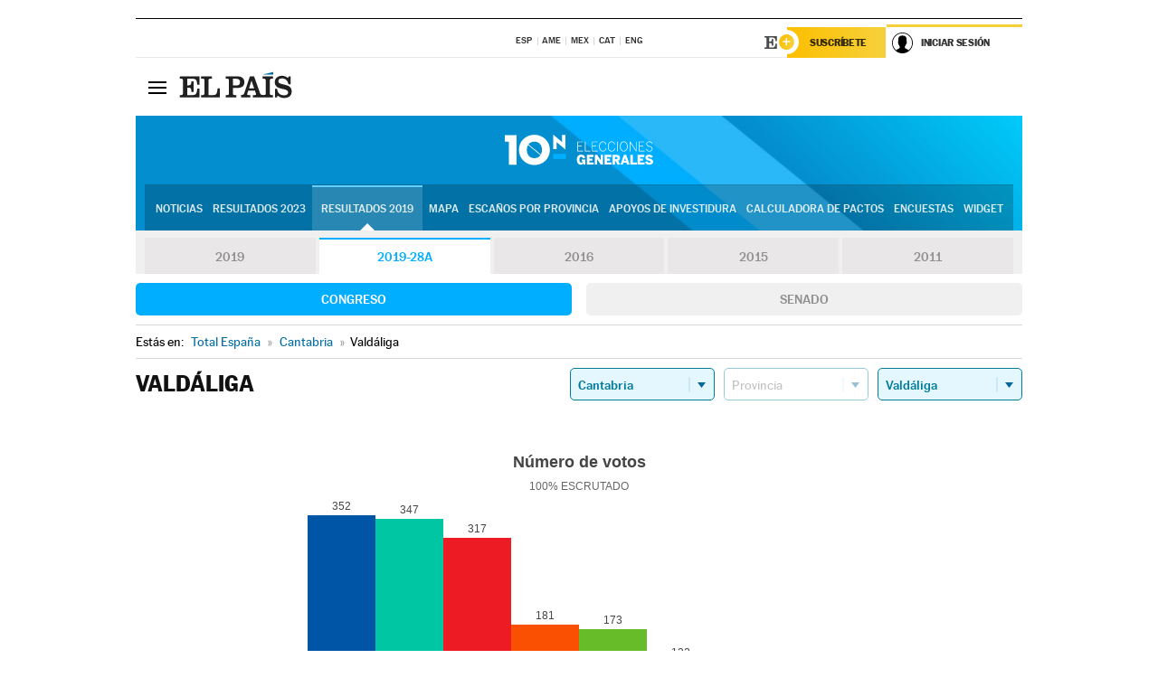

--- FILE ---
content_type: text/html; charset=UTF-8
request_url: https://resultados.elpais.com/elecciones/2019-28A/generales/congreso/06/39/91.html
body_size: 19182
content:
<!DOCTYPE html>
<html xmlns="http://www.w3.org/1999/xhtml" lang="es">
<head>
<title>Resultados Electorales en Valdáliga: Elecciones Generales 2019-28A | EL PAÍS</title>
<meta name="description" content="Conoce los resultados de las Elecciones Generales 10N 2019-28A en Valdáliga: número de votos, diputados y senadores al Congreso y Senado por comunidades, provincias y municipios con EL PAÍS." />
<meta name="keywords" content="elecciones, elecciones generales, elecciones 10N, 10-N, Elecciones Generales 2019-28A,  Valdáliga, Gobierno, oposición, Pedro Sánchez, Pablo Casado, Pablo Iglesias, Albert Rivera, Santiago Abascal, Íñigo Errejón, partidos políticos, PSOE, PP, Ciudadanos, Podemos, IU, Más País, VOX, IRC, PNV, JxC, Congreso, Senado, diputados, senadores, ministros, ministerios, Constitución Española, escaños, candidatos, política, políticos, cabezas de lista, votos, votantes, sondeos, comicios, partidos políticos, coaliciones, grupos políticos, escrutinio, recuento, campaña, noticias" />
<meta property="og:title" content="Resultados Electorales en Valdáliga: Elecciones Generales 2019-28A" />
<meta property="og:description" content="Conoce los resultados de las Elecciones Generales 2019-28A en Valdáliga: número de votos, diputados y senadores al Congreso y Senado por comunidades, provincias y municipios con EL PAÍS." />
<meta property="og:image" content="https://elpais.com/especiales/2019/elecciones-generales-10n/img/promo-og.png" />
<meta property="og:image:width" content="310" />
<meta property="og:image:height" content="560" />
<meta property="og:type" content="article" />
<meta property="article:section" content="Política" />
<meta property="article:tag" content="Elecciones" />
<meta property="article:tag" content="Elecciones Generales" />
<meta property="article:tag" content="Elecciones Generales 2019-28A" />
<meta property="article:tag" content="Resultados Elecciones Generales 2019-28A:Valdáliga" />
<meta property="article:tag" content="PP" />
<meta property="article:tag" content="PSOE" />
<meta property="article:tag" content="Ciudadanos" />
<meta property="article:tag" content="Podemos" />
<meta property="article:tag" content="Más País" />
<meta property="article:tag" content="Congreso de los Diputados" />
<meta property="article:tag" content="Senado" />
<meta property="article:tag" content="Gobierno" />
<meta http-equiv="Content-Type" content="text/html; charset=utf-8" />
<meta name="viewport" content="width=device-width, initial-scale=1.0, maximum-scale=1.0" />
<meta name="lang" content="es" />
<meta name="author" content="Ediciones EL PAÍS" />
<meta name="publisher" content="Ediciones EL PAÍS" />
<link rel="icon" href="//rsl00.epimg.net/favicon.png" type="image/png" />
<link rel="shortcut icon" href="//rsl00.epimg.net/favicon.png" type="image/png" />
<meta property="fb:app_id" content="94039431626" />
<meta property="article:publisher" content="https://www.facebook.com/elpais" />
<meta property="twitter:site" content="@el_pais" />
<meta property="twitter:card" content="summary_large_image" />
<link rel="canonical" href="https://resultados.elpais.com/elecciones/2019-28A/generales/congreso/06/39/91.html"/>
<link rel="alternate" hreflang="ca" href="https://cat.elpais.com/resultats/eleccions/2019-28A/generals/congreso/06/39/91.html"/>
<meta property="og:site_name" content="EL PAÍS" />
<meta property="og:url" 	content="https://resultados.elpais.com/elecciones/2019-28A/generales/congreso/06/39/91.html" />
<link href="//rsl00.epimg.net/estilos/v2.x/v2.1/normalizado.css"  rel="stylesheet" />
<link href="//rsl00.epimg.net/estilos/v2.x/v2.2/comunes.css"  rel="stylesheet" />
<link href="//rsl00.epimg.net/estilos/v2.x/v2.1/cabecera.css"  rel="stylesheet" />
<link href="//rsl00.epimg.net/estilos/resultados/2019/elecciones/10n/estilos.css" rel="stylesheet" />
<link href="//rsl00.epimg.net/estilos/resultados/2019/elecciones/10n/graficos4.css?2" rel="stylesheet" />
<script type="text/javascript" src="//ep01.epimg.net/js/v4.x/v4.0/portada.min.js"></script>
<script src="//rsl00.epimg.net/js/elecciones/graficos/v4.x/v4.12/buscador_municipios.js" type="text/javascript"></script>
<!--[if lt IE 9]><script language="Javascript" type="text/javascript" src="//rsl00.epimg.net/js/elecciones/excanvas/v3.x/v3.0/excanvas.js"></script><![endif]-->
<script language="Javascript" type="text/javascript" src="//rsl00.epimg.net/js/elecciones/graficos/v4.x/v4.4/graficos.js"></script>
<script language="Javascript" type="text/javascript" src="//rsl00.epimg.net/js/elecciones/2019/10n/funciones.js"></script>
<!--  <meta http-equiv="refresh" content="300" /> -->
</head>
<body id="resultados" class="salida_carcasa"><div id="pxlhddncntrl" style="display:none"><script src="//ep00.epimg.net/js/prisa/user.min.js?i=1"></script><script src="//ep00.epimg.net/js/v4.x/v4.0/user.min.js?v=1"></script><script src="//ep00.epimg.net/js/comun/avisopcdidomi2.js"></script><script id="spcloader" src="https://sdk.privacy-center.org/loader.js" async></script><script src="//ep00.epimg.net/js/gdt/0681c221600c/a81a11db86dc/launch-f2b3c876fe9c.min.js"></script><script src="//ep00.epimg.net/js/comun/comun.min.js"></script><script src="https://arcsubscriptions.elpais.com/shareSession.js"></script></div>
<div id="contenedor" class="contenedor">
<main id="principal" class="principal" style="padding-top:0px">
<script type="text/javascript" src="//ak-ads-ns.prisasd.com/slot/elpais/slot.js"></script>
<div id="AdsCode" style="display:none">
<script type="text/javascript">
		var gtpdivid= 'elpais_gpt';
		var listadoKW = [];
		if (typeof(DFP_tags) != "undefined")
			listadoKW = DFP_tags;
		var address = document.location.href;
		var regExpTag = /elpais.com\/especiales\/(\d+)\/([^\/]*)\//i;
		var nombre_especial = "";

		var anio = "";
		var portal = "elpais";
		var result_re = regExpTag.exec(address);
		if (result_re )
		{
			anio = result_re[1];
			nombre_especial = "/" + result_re[2].replace(/-/g, "_");
			listadoKW.push(anio);
		}


		var ls_publi_tipo_acceso  	=  (dispositivoMovil && dispositivoMovil == true) ? 'mob' : 'web';
		var gtpadunit= 'elpais_'+ ls_publi_tipo_acceso + '/especiales' + nombre_especial;

		if (typeof(PBS) != "undefined")
		{

			var pbs_dimensiones = EPETBrowserDims();
			if (pbs_dimensiones.ancho >= 980){
				var huecosPBS = {
					"inter":false,
					"skin":false,
					"ldb1":[[728, 90],[980, 90]],
					"ldb3":[[728, 90],[980, 90]],
				};
			} else if (pbs_dimensiones.ancho >= 728){
				var huecosPBS = {
					"inter":false,
					"skin":false,
					"ldb1":[728, 90],
					"ldb3":[728, 90],
				};
			}else{
				var huecosPBS = {
					"skin":false,
					"skin":false,
					"mldb1":[[320, 50],[320, 100]],
					"mldb3":[320, 50],
				};
			}

			PBS.setAds({
				asy:false,
				adunit:gtpadunit,
				divid:gtpdivid,
				key:{ paiskey:listadoKW },
                rsp:'.principal',
				ads:huecosPBS
			});
		}
		else
			var PBS = {display:function(){}};
	</script>
</div>
<div class="envoltorio_publi estirar">
<div id='elpais_gpt-SKIN'>
<script type='text/javascript'>
			PBS.display('SKIN');
		</script>
</div>
</div>
<div class="envoltorio_publi estirar">
<div id='elpais_gpt-LDB1' class='publi_luto_vertical'>
<script type='text/javascript'>

			if ( pbs_dimensiones.ancho  >= 728)
				document.write("<div id='elpais_gpt-LDB1' class='publi_luto_vertical'><script type='text/javascript'>PBS.display('LDB1');<\/script></div>");
			else
				document.write("<div id='elpais_gpt-MLDB1' class='publi_luto_vertical'><script type='text/javascript'>PBS.display('MLDB1');<\/script></div>");
		</script>
</div>
</div>
<script type='text/javascript'>


</script>
<header class="cabecera" id="cabecera">
<div class="cabecera__interior" id="cabecera__interior">
<div class="cabecera-superior">
<div class="cabecera-superior__interior">
<div class="contenedor_centro">
<div class="ediciones">
<div class="ediciones__interior">
<span class="ediciones-titulo">Selecciona Edición</span>
<nav class="ediciones-navegacion">
<ul class="ediciones-navegacion-listado">
<li class=""><a href="/s/setEspana.html"><abbr title="Edición España">ESP</abbr></a></li>
<li class=""><a href="/s/setAmerica.html"><abbr title="Edición América">AME</abbr></a></li>
<li class=""><a href="/s/setMexico.html"><abbr title="Edición México">MEX</abbr></a></li>
<li class=""><a href="/s/setCat.html"><abbr title="Edición Cataluña">CAT</abbr></a></li>
<li class=""><a href="/s/setEnglish.html"><abbr title="Edición In English">ENG</abbr></a></li>
</ul>
</nav> 
</div> 
</div> 
</div> 
<div class="contenedor_derecha">
<div class="navegacion-sucripcion">
<ul itemtype="https://www.schema.org/SiteNavigationElement" itemscope="" class="sucripcion-listado">
<li class="newsletter" itemprop="name"><a href="https://usuarios.elpais.com/newsletters/?id_externo_promo=rpv_newsletters_bar_ep" itemprop="url">Newsletter</a></li>
<li class="suscribete" itemprop="name"><a href="//suscripciones.elpais.com?id_externo_promo=suscrip_cabecera_ep.com" itemprop="url">Suscríbete</a></li>
</ul>
</div>
<div class="usuario" id="usuario">
<style>
.principal--fijo .cabecera {
background-color: white !important;
}
.contenedor_derecha .cadena-ser,
.contenedor_derecha .buscador,
.contenedor_derecha .navegacion-sucripcion {
display: none !important;
}
.principal--fijo .elpais-logo a span {
background: url(https://ep01.epimg.net/iconos/v1.x/v1.4/logos/cabecera_interior.svg) no-repeat 0 0.438rem;
background-size: auto 1.875rem;
}
.principal--fijo .boton_elpais-menu span {
background: black;
}
.principal--fijo .contenedor_derecha {
width: auto;
padding-right: 10px;
}
.eppheader {
font-family: 'MarcinAntB', sans-serif;
font-weight: 100;
background-color: #f5d03a;
position: relative;
}
.eppheader:before {
content: '';
display: block;
width: 100%;
height: 40px;
transform: skew(0, -0.3deg);
top: 70%;
position: absolute;
background: #f5d03a;
z-index: -99;
}
.eppheader-primary {
position: relative;
background-color: #fff;
max-width: 1200px;
margin: 0 auto;
display: flex;
justify-content: space-between;
align-items: center;
box-sizing: border-box;
}
.eppheader-logo {
background: url("https://ep01.epimg.net/iconos/v2.x/v2.1/suscripcion/elpais+.svg") no-repeat center center;
background-size: 100%;
width: 178px;
height: 41px;
}
.eppheader-logo a {
width: 100%;
height: 100%;
}
.eppheader-login-content {
width: 253px;
height: 37px;
z-index: 12;
display: flex;
position: relative;
}
.eppheader-login-content:before {
content: '';
width: 38px;
height: 27px;
display: inline;
position: absolute;
top: 6px;
left: -25px;
background: url("https://ep01.epimg.net/iconos/v2.x/v2.1/suscripcion/logoE+.svg") no-repeat center center;
z-index: 11;
}
.eppheader-login-content.open {
background: #fff;
}
.eppheader-login-content.open .arrow {
transform: rotate(180deg);
}
.eppheader-login-content.open + .eppheader-menu-open {
display: block;
}
.eppheader-login-content.logged .eppheader-user {
background-image: none;
padding-left: 10px;
white-space: nowrap;
overflow: hidden;
text-overflow: ellipsis;
width: 90%;
}
.eppheader-login-content.logged .arrow {
display: block;
}
.eppheader-login-content.logged.subscribed {
background: linear-gradient(270deg, #f6d03b 0%, #fcbf00 100%);
}
.eppheader-login-content.subscribed .eppheader-subscription {
display: none;
}
.eppheader-login-content.subscribed .eppheader-user {
background: linear-gradient(270deg, #f6d03b 0%, #fcbf00 100%);
padding-left: 20px;
border-top: 0;
width: 150px;
}
.eppheader-subscription {
color: rgba(0,0,0,0.8);
font-family: 'MarcinAntB', sans-serif;
font-weight: 500;
font-size: 11px;
letter-spacing: -.29px;
line-height: 14px;
text-transform: uppercase;
position: relative;
padding: 0 15px 0 25px;
width: 109px;
height: 37px;
box-sizing: border-box;
background: linear-gradient(270deg, #f6d03b 0%, #fcbf00 100%);
display: flex;
align-items: center;
margin-right: 1px;
}
.eppheader-user {
width: 150px;
box-sizing: border-box;
font-family: 'MarcinAntB', sans-serif;
font-weight: 400;
font-size: 10px;
color: rgba(0,0,0,0.8);
letter-spacing: -.29px;
border-top: 3px solid #f6d03b;
padding-right: 10px;
white-space: nowrap;
cursor: pointer;
z-index: 10;
display: flex;
justify-content: space-between;
align-items: center;
background: url("https://ep01.epimg.net/iconos/v2.x/v2.1/suscripcion/user.svg") no-repeat 10px center #F8F8F8;
text-transform: uppercase;
padding-left: 43px;
}
.eppheader-user-name--mobile {
font-size: 11px;
font-weight: 500;
}
.subscribed .eppheader-user-name--mobile {
font-size: 13px;
}
.eppheader-user .arrow {
display: none;
width: 11px;
height: 11px;
background: url('https://ep01.epimg.net/iconos/v2.x/v2.1/suscripcion/arrow-login.svg') transparent no-repeat center / 98%;
transition: transform .6s;
}
.eppheader-user-name {
overflow: hidden;
text-overflow: ellipsis;
white-space: nowrap;
width: 140px;
}
.eppheader-user-name--mobile {
display: none;
}
.eppheader-menu-open {
display: none;
position: absolute;
right: 0;
top: 100%;
background: #fff;
width: 330px;
box-shadow: 0 0 14px 0 rgba(0, 0, 0, 0.09);
z-index: 11;
}
.eppheader-menu-open-header {
text-align: center;
padding: 5px 20px 20px;
border-bottom: 2px solid #f8f8f8;
margin: 20px 0 16px;
}
.eppheader-menu-open-header h3 {
font-family: 'MarcinAntB', sans-serif;
font-weight: 500;
font-size: 15px;
text-transform: none;
}
.eppheader-menu-open-nav {
padding: 0 16px;
}
.eppheader-menu-open-nav a:hover {
text-decoration: underline;
}
.eppheader-menu-open ul {
background: #f8f8f8;
border-radius: 4px;
overflow: hidden;
padding: 24px 16px 16px;
}
.eppheader-menu-open li {
padding-bottom: 16px;
font-size: 16px;
line-height: 100%;
font-weight: 100;
text-transform: none;
text-align: left;
}
.eppheader-menu-open li a {
color: rgba(0, 0, 0, 0.8);
}
.eppheader-menu-open .disconnect {
display: block;
color: #EFB500;
font-family: 'MarcinAntB', sans-serif;
font-weight: 500;
font-size: 14px;
line-height: 14px;
text-align: center;
text-transform: none;
margin: 17px auto 18px;
text-decoration: underline;
}
.eppheader-menu-open .disconnect:hover {
text-decoration: underline;
}
.eppheader-btn-subscription {
display: inline-block;
background: #FCBF00;
border-radius: 40px;
padding: 16px 26px;
margin: 7px 10px 12px;
color: #fff;
font-family: 'MarcinAntB', sans-serif;
font-weight: 900;
font-size: 14px;
letter-spacing: .05px;
line-height: 17px;
text-align: center;
text-transform: uppercase;
}
.eppheader-nav {
max-width: 1200px;
margin: 0 auto;
display: flex;
justify-content: center;
align-items: center;
}
.eppheader-nav ul {
display: flex;
}
.eppheader-nav li {
color: #000;
font-family: 'MarcinAntB', sans-serif;
font-weight: 300;
font-size: 12px;
letter-spacing: .42px;
line-height: 15px;
text-align: center;
text-transform: uppercase;
display: inline-flex;
align-items: center;
}
.eppheader-nav li:before {
content: '·';
margin: 0 20px;
}
.eppheader-nav li:first-child:before {
content: none;
}
.eppheader-nav a {
box-sizing: border-box;
padding: 20px 0;
border-bottom: 5px solid transparent;
letter-spacing: .6px;
min-width: 100px;
}
.eppheader-nav a.active, .eppheader-nav a:hover {
font-weight: 700;
border-bottom: 5px solid #fff;
letter-spacing: 0;
}
.boton_suscribete-movil {
display: none;
}
@media only screen and (max-width: 767px) {
#salida_portadilla #cabecera .contenedor_derecha {
padding-right: 5px;
}
.eppheader {
margin-bottom: 30px;
}
.eppheader:before {
transform: skew(0, -1.5deg);
top: 63%;
}
.eppheader-logo {
width: 125px;
}
.eppheader-primary {
margin: 0;
padding: 0 0 0 10px;
height: 47px;
}
.eppheader-login-content {
display: block;
width: 54px;
height: auto;
padding: 3px 10px 5px;
border-top: 2px solid transparent;
padding-right: 5px;
width: 49px;
}
.eppheader-login-content:before {
content: none;
}
.eppheader-subscription, .eppheader-user-name {
display: none;
}
.eppheader-user-name--mobile {
display: block;
}
.eppheader-login-content.logged .eppheader-user, .eppheader-user {
width: 33px;
height: 33px;
padding: 0;
background: url("https://ep01.epimg.net/iconos/v2.x/v2.1/suscripcion/user-2.svg") transparent no-repeat center center;
background-position: center top;
background-size: 100%;
box-shadow: inset 0 0 0 1.5px white;
border: 1px solid #f5d03a;
border-radius: 50%;
}
.eppheader-login-content.logged .eppheader-user {
background: #E8E8E8;
/*box-shadow: -1px -1px 6px 0 rgba(0, 0, 0, 0.09);*/
}
.eppheader-login-content.logged .eppheader-user-name {
text-align: center;
}
.eppheader-login-content.logged .arrow {
display: block;
position: absolute;
left: -3px;
opacity: .6;
width: 9px;
height: 6px;
background-size: 100%;
}
.eppheader-login-content.logged.subscribed {
background: #fff;
}
.eppheader-login-content.logged.subscribed .eppheader-user {
background: linear-gradient(270deg, #f6d03b 0%, #fcbf00 100%);
border: 0;
box-shadow: none;
}
.eppheader-login-content.open {
z-index: 12;
box-shadow: 0 -7px 7px 0 rgba(0, 0, 0, 0.09);
border-top: 2px solid #f5d03a;
width: 62px;
padding-left: 23px;
}
.eppheader-login-content.open .eppheader-user .arrow {
/*display: none;*/
transform: rotate(180deg);
left: 10px;
}
.eppheader-menu-open {
right: 20px;
top: calc(100% - 20px);
}
.eppheader-login-content.open + .eppheader-menu-open {
box-shadow: -1px -1px 6px 0 rgba(0, 0, 0, 0.09);
width: calc(100vw - 1.875rem);
right: 0;
top: 94%;
top: 45px;
width: calc(100vw - 10px);
max-width: 330px;
}
.eppheader-nav ul {
width: 100vw;
overflow-x: scroll;
height: 45px;
}
.eppheader-nav li {
height: 50px;
}
.eppheader-nav li:before {
margin: 0 5px;
}
.eppheader-nav li:last-child {
padding-right: 15px;
}
.eppheader-nav a {
font-size: 12px;
padding: 10px 0;
white-space: nowrap;
border: 0;
}
.boton_suscribete-movil {
display: block;
border-top: 2px solid #E2BE35;
background: #f6d03b;
background: -moz-linear-gradient(left,  #f6d03b 0%, #f6d03b 100%);
background: -webkit-linear-gradient(left,  #f6d03b 0%,#f6d03b 100%);
background: linear-gradient(to right,  #f6d03b 0%,#f6d03b 100%);
filter: progid:DXImageTransform.Microsoft.gradient( startColorstr='#f6d03b', endColorstr='#f6d03b',GradientType=1 );
font-family: 'MarcinAntB', sans-serif;
font-weight: 500;
color: #312806;
font-size: 11px;
line-height: 14px;
padding: 8px 10px;
text-align: center;
width: 100%;
text-indent: 0;
text-transform: uppercase;
height: auto;
margin-bottom: 5px;
}
}
@media (max-width: 37.438em){
body.salida_articulo .boton_suscribete-movil {
width: auto;
margin: 0 -0.625rem;
}
}
@media (max-width: 47.938em){
.eppheader-login-content.open + .eppheader-menu-open {
width: calc(100vw - 10px);
}
}
@media (max-width: 47.938em){ /* 767PX */
.visible .elpais-menu__interior {
width: 90%;
}
.elpais .ediciones {
padding: 3.788rem 2% 1rem;
}
.altocontraste {
right: auto;
left: 0.125rem;
top: 58px;
}
.tamanoletra {
top: 58px;
}
}
/* cabecera fija  */
.principal--fijo .cabecera {
box-shadow: rgba(0, 0, 0, 0.1) 0 2px 4px;
}
@media (min-width: 48em){
.principal--fijo .cabecera-seccion {
background: white;
}
.principal--fijo .cabecera .eppheader-btn {
margin-top: 6px;
}
}
@media (min-width: 62.5em){
.principal--fijo .elpais-menu__interior {
max-width: 62.5rem;
width: 100vw;
}
body.salida_articulo_especial .principal--fijo .cabecera {
background-color: white;
}
}
/* EPMAS */
.the-header {
text-align: right;
}
.the-header .eppheader-btn {
display: inline-block;
text-align: left;
margin-right: 10px;
}
a.eppheader-btn-subscription:hover {
color: white;
opacity: 0.8;
}
@media (min-width: 768px) and (max-width: 1000px){
.eppheader-login-content:not(.subscribed):before {
content: none;
display: none;
}
.eppheader-subscription {
border-top: 3px solid white;
width: 83px;
padding-left: 8px;
padding-right: 8px;
}
.eppheader-login-content .eppheader-user {
text-align: left;
}
.eppheader-login-content:not(.logged) .eppheader-user {
width: 123px;
padding-left: 40px;
padding-right: 0;
}
.eppheader-login-content.logged .eppheader-user {
width: 109px;
padding-left: 10px;
}
.eppheader-login-content {
width: 207px;
}
.eppheader-login-content.logged {
width: 193px;
}
.eppheader-user {
letter-spacing: normal;
}
.eppheader-user .arrow {
width: 16px;
}
.open .eppheader-user {
background-color: white;
}
.eppheader-login-content.subscribed {
width: 125px;
}
.eppheader-login-content.subscribed .eppheader-user {
width: 125px;
padding-left: 20px;
font-weight: 700;
}
}
@media (min-width: 1001px){
.eppheader-subscription {
border-top: 3px solid white;
}
.eppheader-login-content .eppheader-user {
text-align: left;
}
.eppheader-login-content:not(.logged) .eppheader-user .eppheader-user-name {
font-size: 11px;
}
.principal--fijo .eppheader-login-content:not(.logged) .eppheader-user .eppheader-user-name {
text-transform: uppercase;
}
.eppheader-login-content:not(.logged) .eppheader-user {
width: 150px;
}
.eppheader-login-content.logged .eppheader-user {
width: 150px;
padding-left: 22px;
}
.open .eppheader-user {
background-color: white;
}
.principal--fijo .eppheader-user {
background-color: white;
text-transform: none;
font-size: 11px;
font-weight: 700;
}
.eppheader-login-content.logged.subscribed {
width: 150px;
}
.eppheader-login-content.logged.subscribed .eppheader-user {
font-weight: 700;
}
}
#elpais .navegacion-sucripcion ul .suscribete a {
background: -webkit-gradient(linear,right top,left top,from(#f6d03b),to(#fcbf00));
background: linear-gradient(270deg,#f6d03b,#fcbf00);
color: rgba(0,0,0,.8);
}
@media (max-width: 47.938em) {
.elpais-logo,
.principal--fijo .elpais-logo {
text-align: left;
margin-left: 48px;
}
}
@media (max-width: 767px){
#cabecera .elpais-logo a span {
background-size: auto 30px;
background-position: center left;
}
#usuario .eppheader-primary {
background: transparent;
padding: 7px 6px 9px 0;
display: block;
}
#usuario .eppheader-login-content {
width: 134px;
padding: 0;
}
#usuario .eppheader-subscription {
display: inline-block;
vertical-align: middle;
width: 86px;
padding: 0;
background: transparent;
border-right: 1px solid #E2E2E2;
height: 33px;
line-height: 32px;
color: #FDC002;
margin-right: 0;
}
#usuario .eppheader-user {
float: right;
}
#usuario .eppheader-login-content.logged {
width: 142px;
}
#usuario .eppheader-login-content.logged .eppheader-subscription {
margin-right: 23px;
}
#usuario .eppheader-login-content.logged .eppheader-user {
position: relative;
overflow: visible;
}
#usuario .eppheader-login-content.logged .eppheader-user-name {
font-weight: 700;
}
#usuario .eppheader-login-content.logged .arrow {
left: -14px;
top: 12px;
}
#usuario .eppheader-login-content.logged.open {
box-shadow: none;
background: transparent;
border-top-color: transparent;
}
#usuario .eppheader-login-content.open + .eppheader-menu-open {
top: 48px;
-webkit-box-shadow: 0 0 14px 0 rgba(0,0,0,.09);
box-shadow: 0 0 14px 0 rgba(0,0,0,.09);
}
#usuario .eppheader-login-content.open + .eppheader-menu-open:before {
content: '';
display: block;
position: absolute;
right: 0;
top: -47px;
width: 62px;
height: 47px;
border-top: 3px solid #F5D03A;
background: white;
z-index: 12;
}
#usuario .eppheader-login-content.logged.subscribed {
background: transparent;
}
#usuario .eppheader-login-content.logged.subscribed .arrow {
left: -13px;
top: 13px;
}
}
@media (min-width: 768px){
#cabecera__interior {
border-top: 1px solid black;
}
.principal--fijo #cabecera {
border-top: 1px solid black;
}
.principal--fijo #cabecera__interior {
border-top: none;
min-height: 49px;
}
.principal--fijo #cabecera .contenedor_derecha {
padding-right: 15px;
}
body.salida_articulo .principal--fijo #cabecera .contenedor_derecha {
padding-right: 10px;
}
.principal:not(.principal--fijo) #cabecera__interior {
padding-top: 6px;
}
#usuario .eppheader-login-content.logged .eppheader-user {
text-transform: uppercase;
}
}
@media (max-width: 1000px) and (min-width: 768px){
.principal--fijo .elpais-logo {
float: left;
margin-left: 3rem;
}
#usuario .eppheader-login-content {
width: 213px;
}
#usuario .eppheader-login-content:not(.logged) .eppheader-user {
font-size: 11px;
font-weight: 700;
letter-spacing: -0.29px;
width: 129px;
background-color: white;
padding-left: 38px;
background-position: 6px center;
}
#usuario .eppheader-login-content.logged {
max-width: 236px;
width: auto;
justify-content: flex-end;
}
#usuario .eppheader-login-content.logged .eppheader-user {
font-size: 11px;
font-weight: 700;
letter-spacing: -0.29px;
background-color: white;
padding-left: 10px;
padding-right: 30px;
width: auto;
display: inline-block;
line-height: 35px;
}
#usuario .eppheader-login-content.logged .eppheader-user .arrow {
width: 10px;
position: absolute;
right: 11px;
top: 16px;
}
#usuario .eppheader-login-content.logged .eppheader-subscription {
font-weight: 700;
}
#usuario .eppheader-login-content.logged.subscribed .eppheader-user {
padding-left: 22px;
line-height: 37px;
}
#usuario .eppheader-login-content.logged.subscribed .eppheader-user .arrow {
top: 14px;
}
}
@media (min-width: 1001px) {
#usuario .eppheader-subscription {
font-weight: 700;
}
#usuario .eppheader-login-content {
width: 260px;
}
#usuario .eppheader-login-content:not(.logged) .eppheader-user {
font-size: 11px;
font-weight: 700;
letter-spacing: -0.29px;
width: 150px;
background-color: white;
padding-left: 38px;
background-position: 6px center;
}
#usuario .eppheader-login-content.logged .eppheader-user {
font-size: 11px;
font-weight: 700;
letter-spacing: -0.29px;
background-color: white;
padding-left: 22px;
padding-right: 30px;
width: 150px;
display: inline-block;
line-height: 35px;
}
#usuario .eppheader-login-content.logged .eppheader-user .arrow {
width: 10px;
position: absolute;
right: 11px;
top: 16px;
}
#usuario .eppheader-login-content.logged.subscribed {
width: 150px;
}
#usuario .eppheader-login-content.logged.subscribed .eppheader-user {
line-height: 37px;
padding-left: 24px;
}
#usuario .eppheader-login-content.logged.subscribed .eppheader-user .arrow {
top: 14px;
}
}
#usuario .eppheader-menu-open-header:empty {
display: none;
}
#usuario .eppheader-menu-open-nav:nth-child(1) {
padding-top: 16px;
}
</style>
<script>  var newHeader = true; </script>
<div id="capausuario" class="eppheader-btn">
<div id="loginContent" class="eppheader-primary">
<div id="loginContentHeader" class="eppheader-login-content">
<a href="https://suscripciones.elpais.com" class="eppheader-subscription">Suscríbete</a>
<a id="userName" href="https://elpais.com/subscriptions/#/sign-in?prod=REG&o=CABEP&backURL=https%3A%2F%2Fresultados.elpais.com%2Felecciones%2F2019-28A%2Fgenerales%2Fcongreso%2F06%2F39%2F91.html" class="eppheader-user">
<span id="nombreUsuario" class="eppheader-user-name">Iniciar Sesión</span>
<span class="arrow"></span>
</a>
</div>
</div>
</div>
</div> 
<div class="buscador" id="buscador">
<button class="boton_buscador" id="boton_buscador">Buscador</button>
<div class="buscador__interior">
<button class="boton_cerrar" id="cerrar_buscador">Cerrar</button>
<div class="buscador-formulario">
<form name="formulario_busquedas" action="/buscador/" method="POST">
<input type="search" name="qt" placeholder="" value="" autocomplete="off">
<button class="boton_buscar" id="boton_buscar">Buscar</button>
</form>
</div> 
</div> 
</div> 
</div> 
</div> 
</div> 
<div class="elpais" id="elpais">
<div class="elpais-menu" id="elpais-menu">
<button id="boton_elpais-menu" class="boton boton_elpais-menu"><span>Secciones</span> <span></span> <span></span> <span></span></button>
<div class="elpais-menu__interior">
<button id="cerrar_elpais-menu" class="boton_cerrar"><span>Cerrar</span> <span></span> <span></span> <span></span></button>
<div class="ediciones">
<div class="ediciones__interior">
<span class="ediciones-titulo">Selecciona Edición</span>
<nav class="ediciones-navegacion">
<ul class="ediciones-navegacion-listado">
<li class=""><a href="/s/setEspana.html"><abbr title="Edición España">ESP</abbr></a></li>
<li class=""><a href="/s/setAmerica.html"><abbr title="Edición América">AME</abbr></a></li>
<li class=""><a href="/s/setMexico.html"><abbr title="Edición México">MEX</abbr></a></li>
<li class=""><a href="/s/setCat.html"><abbr title="Edición Cataluña">CAT</abbr></a></li>
<li class=""><a href="/s/setEnglish.html"><abbr title="Edición In English">ENG</abbr></a></li>
</ul>
</nav> 
</div> 
</div> 
<div id="tamanoletra" class="tamanoletra"> <span class="tamanoletra-nombre">Tamaño letra</span>
<button id="tamanoletra--disminuir" title="Disminuir tamaño de letra">a<sup>-</sup></button>
<button id="tamanoletra--aumentar"  title="Aumentar tamaño de letra">A<sup>+</sup></button>
</div>
<div class="altocontraste" id="altocontraste">
<button id="boton_altocontraste" class="boton_altocontraste"><span class="boton-nombre">Alto contraste</span> <span class="control"><span class="control-punto"></span></span> </button>
</div>
<nav class="elpais-navegacion">
<div class="navegacion navegacion_secciones"> 
<ul itemscope="" itemtype="https://schema.org/SiteNavigationElement" class="navegacion-listado" id="navegacion-listado">
<li id="subnavegacion_internacional" itemprop="name" class="internacional navegacion_secciones--submenu">
<a itemprop="url" href="//elpais.com/internacional/">Internacional</a>
<button id="boton_subnavegacion_internacional">mostrar/ocultar menú Internacional</button>
<div class="subnavegacion">
<ul class="navegacion-listado">
<li itemprop="name"><a itemprop="url" href="//elpais.com/tag/europa/a/">Europa</a></li>
<li itemprop="name"><a itemprop="url" href="//elpais.com/internacional/estados_unidos.html">Estados Unidos</a></li>
<li itemprop="name"><a itemprop="url" href="//elpais.com/internacional/mexico.html">México</a></li>
<li itemprop="name"><a itemprop="url" href="//elpais.com/tag/latinoamerica/a/">América Latina</a></li>
<li itemprop="name"><a itemprop="url" href="//elpais.com/tag/oriente_proximo/a/">Oriente Próximo</a></li>
<li itemprop="name"><a itemprop="url" href="//elpais.com/tag/c/fc0affdd9ca95b29da5e148791d8b5d0">Asia</a></li>
<li itemprop="name"><a itemprop="url" href="//elpais.com/tag/africa/a/">África</a></li>
</ul>
</div>
</li>
<li id="subnavegacion_opinion" itemprop="name" class="opinion navegacion_secciones--submenu">
<a itemprop="url" href="//elpais.com/opinion/">Opinión</a>
<button id="boton_subnavegacion_opinion">mostrar/ocultar menú Opinión</button>
<div class="subnavegacion">
<ul class="navegacion-listado">
<li itemprop="name"><a itemprop="url" href="//elpais.com/opinion/editoriales/">Editoriales </a></li>
<li itemprop="name"><a itemprop="url" href="https://elpais.com/autor/cartas-director/">Cartas al director </a></li>
<li itemprop="name"><a itemprop="url" href="https://elpais.com/noticias/vinetas/">Viñetas </a></li>
</ul>
</div>
</li>
<li id="subnavegacion_politica" itemprop="name" class="politica navegacion_secciones--submenu">
<a itemprop="url" href="//elpais.com/politica">España</a>
<button id="boton_subnavegacion_politica">mostrar/ocultar menú España</button>
<div class="subnavegacion">
<ul class="navegacion-listado">
<li itemprop="name"><a itemprop="url" href="//elpais.com/noticias/andalucia/">Andalucía </a></li>
<li itemprop="name"><a itemprop="url" href="//elpais.com/espana/catalunya/">Cataluña </a></li>
<li itemprop="name"><a itemprop="url" href="//elpais.com/espana/comunidad-valenciana/">C. Valenciana </a></li>
<li itemprop="name"><a itemprop="url" href="//elpais.com/noticias/galicia/">Galicia </a></li>
<li itemprop="name"><a itemprop="url" href="//elpais.com/espana/madrid/">Madrid </a></li>
<li itemprop="name"><a itemprop="url" href="//elpais.com/noticias/pais-vasco/">País Vasco </a></li>
<li itemprop="name"><a itemprop="url" href="//elpais.com/ccaa/">Más comunidades </a></li>
</ul>
</div>
</li>
<li id="subnavegacion_economia" itemprop="name" class="economia navegacion_secciones--submenu">
<a itemprop="url" href="//elpais.com/economia">Economía </a>
<button id="boton_subnavegacion_economia">mostrar/ocultar menú Economía</button>
<div class="subnavegacion">
<ul class="navegacion-listado">
<li itemprop="name"><a itemprop="url" href="//elpais.com/tag/mercados_financieros/a/">Mercados </a></li>
<li itemprop="name"><a itemprop="url" href="//elpais.com/agr/mis_finanzas/a/">Mis finanzas</a></li>
<li itemprop="name"><a itemprop="url" href="//elpais.com/economia/vivienda.html">Vivienda </a></li>
<li itemprop="name"><a itemprop="url" href="//elpais.com/agr/mis_derechos/a/">Mis Derechos </a></li>
<li itemprop="name"><a itemprop="url" href="//elpais.com/agr/formacion/a/">Formación</a></li>
<li itemprop="name"><a itemprop="url" href="//elpais.com/agr/negocios/a/"><strong>Negocios </strong></a></li>
<li itemprop="name"><a itemprop="url" href="//cincodias.elpais.com/"><strong>Cincodías </strong></a></li>
</ul>
</div>
</li>
<li id="subnavegacion_sociedad" itemprop="name" class="sociedad navegacion_secciones--submenu">
<a itemprop="url" href="//elpais.com/sociedad/">Sociedad</a>
<button id="boton_subnavegacion_sociedad">mostrar/ocultar menú Sociedad</button>
<div class="subnavegacion">
<ul class="navegacion-listado">
<li itemprop="name"><a itemprop="url" href="/tag/medio_ambiente/a/">Medio Ambiente </a></li>
<li itemprop="name"><a itemprop="url" href="/tag/igualdad_oportunidades/a/">Igualdad </a></li>
<li itemprop="name"><a itemprop="url" href="/tag/sanidad/a/">Sanidad </a></li>
<li itemprop="name"><a itemprop="url" href="/tag/consumo/a/">Consumo </a></li>
<li itemprop="name"><a itemprop="url" href="/tag/asuntos_sociales/a/">Asuntos sociales </a></li>
<li itemprop="name"><a itemprop="url" href="/tag/laicismo/a/">Laicismo </a></li>
<li itemprop="name"><a itemprop="url" href="/tag/comunicacion/a/">Comunicaci&oacute;n </a></li>
</ul>
</div>
</li>
<li id="subnavegacion_educacion" itemprop="name" class="educacion"> <a itemprop="url" href="//elpais.com/educacion">Educación</a> </li>
<li id="subnavegacion_educacion" itemprop="name" class="educacion"> <a itemprop="url" href="//elpais.com/clima-y-medio-ambiente">Medio ambiente</a> </li>
<li id="subnavegacion_ciencia" itemprop="name" class="ciencia"> <a itemprop="url" href="//elpais.com/ciencia">Ciencia</a> </li>
<li id="subnavegacion_tecnologia" itemprop="name" class="tecnologia navegacion_secciones--submenu">
<a itemprop="url" href="//elpais.com/tecnologia/">Tecnología</a>
<button id="boton_subnavegacion_tecnologia">mostrar/ocultar menú Tecnología</button>
<div class="subnavegacion">
<ul class="navegacion-listado">
<li itemprop="name"><a itemprop="url" href="//elpais.com/tag/tecnologias_movilidad/a/">Móviles</a></li>
<li itemprop="name"><a itemprop="url" href="//elpais.com/tag/redes_sociales/a/">Redes sociales</a></li>
<li itemprop="name"><a itemprop="url" href="//elpais.com/agr/banco_de_pruebas_gadgets/a">Banco de pruebas</a></li>
<li itemprop="name"><a itemprop="url" href="http://www.meristation.com/">Meristation</a></li>
</ul>
</div>
</li>
<li id="subnavegacion_cultura" itemprop="name" class="cultura navegacion_secciones--submenu">
<a itemprop="url" href="//elpais.com/cultura/">Cultura</a>
<button id="boton_subnavegacion_cultura">mostrar/ocultar menú Cultura</button>
<div class="subnavegacion">
<ul class="navegacion-listado">
<li itemprop="name"><a itemprop="url" href="//elpais.com/tag/libros/a/">Literatura </a></li>
<li itemprop="name"><a itemprop="url" href="//elpais.com/tag/cine/a/">Cine </a></li>
<li itemprop="name"><a itemprop="url" href="//elpais.com/tag/musica/a/">Música </a></li>
<li itemprop="name"><a itemprop="url" href="//elpais.com/tag/teatro/a/">Teatro </a></li>
<li itemprop="name"><a itemprop="url" href="//elpais.com/tag/danza/a/">Danza </a></li>
<li itemprop="name"><a itemprop="url" href="//elpais.com/tag/arte/a/">Arte </a></li>
<li itemprop="name"><a itemprop="url" href="//elpais.com/tag/arquitectura/a/">Arquitectura </a></li>
<li itemprop="name"><a itemprop="url" href="//elpais.com/tag/toros/a/">Toros </a></li>
</ul>
</div>
</li>
<li id="subnavegacion_gente" itemprop="name" class="gente "><a itemprop="url" href="//elpais.com/gente/">Gente</a></li>
<li id="subnavegacion_estilo" itemprop="name" class="estilo navegacion_secciones--submenu">
<a itemprop="url" href="//elpais.com/elpais/estilo.html">Estilo</a>
<button id="boton_subnavegacion_estilo">mostrar/ocultar menú Estilo</button>
<div class="subnavegacion">
<ul class="navegacion-listado">
<li itemprop="name"><a itemprop="url" href="//elpais.com/tag/moda/a/">Moda </a></li>
<li itemprop="name"><a itemprop="url" href="//elpais.com/tag/gastronomia/a/">Gastronomía </a></li>
<li itemprop="name"><a itemprop="url" href="//elpais.com/gente/">Gente </a></li>
</ul>
</div>
</li>
<li id="subnavegacion_deportes" itemprop="name" class="activo navegacion_secciones--submenu">
<a itemprop="url" class="deportes" href="//elpais.com/deportes/">Deportes</a>
<button id="boton_subnavegacion_deportes">mostrar/ocultar menú Deportes</button>
<div class="subnavegacion">
<ul class="navegacion-listado">
<li itemprop="name"><a itemprop="url" href="//elpais.com/tag/futbol/a/">Fútbol </a></li>
<li itemprop="name"><a itemprop="url" href="//elpais.com/tag/baloncesto/a/">Baloncesto </a></li>
<li itemprop="name"><a itemprop="url" href="//elpais.com/tag/tenis/a/">Tenis </a></li>
<li itemprop="name"><a itemprop="url" href="//elpais.com/tag/ciclismo/a/">Ciclismo </a></li>
<li itemprop="name"><a itemprop="url" href="//elpais.com/tag/formula_1/a/">Fórmula 1 </a></li>
<li itemprop="name"><a itemprop="url" href="//elpais.com/tag/motociclismo/a/">Motociclismo </a></li>
<li itemprop="name"><a itemprop="url" href="//elpais.com/tag/golf/a/">Golf </a></li>
<li itemprop="name"><a itemprop="url" href="//elpais.com/tag/c/71ddc71077b77126d68866b37ca75576">Otros deportes </a></li>
</ul>
</div>
</li>
<li id="subnavegacion_television" itemprop="name" class="television navegacion_secciones--submenu">
<a itemprop="url" href="//elpais.com/television">Televisión</a>
<button id="boton_subnavegacion_television">mostrar/ocultar menú Televisión</button>
<div class="subnavegacion">
<ul class="navegacion-listado">
<li itemprop="name"><a itemprop="url" href="//elpais.com/tag/series_tv/a">Series</a></li>
<li itemprop="name"><a itemprop="url" href="//elpais.com/agr/quinta_temporada/a">Quinta Temporada</a></li>
<li itemprop="name"><a itemprop="url" href="//elpais.com/tag/c/7d625399e46888dd89ed95dffc053da9">Programas</a></li>
<li itemprop="name"><a itemprop="url" href="//elpais.com/tag/c/9ad0cb2811e406a7c7b0a939844d33e2">Comunicación</a></li>
<li itemprop="name"><a itemprop="url" href="//elpais.com/tag/critica_television/a">Crítica TV</a></li>
<li itemprop="name"><a itemprop="url" href="//elpais.com/tag/avance_television/a">Avances</a></li>
<li itemprop="name"><a itemprop="url" href="https://programacion-tv.elpais.com/">Programación TV</a></li>
</ul>
</div>
</li>
<li itemprop="name" class="inenglish"> <a itemprop="url" href="//elpais.com/elpais/inenglish.html">In english</a> </li>
<li itemprop="name" class="motor"> <a itemprop="url" href="http://motor.elpais.com">Motor</a> </li>
</ul>
</div>
<div class="navegacion navegacion_suplementos"> 
<ul class="navegacion-listado" itemscope="" itemtype="https://schema.org/SiteNavigationElement">
<li itemprop="name" class="cinco_dias"><a itemprop="url" href="//cincodias.elpais.com">Cinco Días</a></li>
<li itemprop="name" class="eps"><a itemprop="url" href="https://elpais.com/eps/">EL PAÍS SEMANAL</a></li>
<li itemprop="name" class="babelia"><a itemprop="url" href="//elpais.com/cultura/babelia.html">Babelia</a></li>
<li itemprop="name" class="el_viajero"><a itemprop="url" href="//elviajero.elpais.com/">El Viajero</a></li>
<li itemprop="name" class="negocios"><a itemprop="url" href="//elpais.com/agr/negocios/a/">Negocios</a></li>
<li itemprop="name" class="ideas"><a itemprop="url" href="//elpais.com/elpais/ideas.html">Ideas</a></li>
<li itemprop="name" class="planeta_futuro"><a itemprop="url" href="//elpais.com/planeta-futuro/">Planeta Futuro</a></li>
<li itemprop="name" class="el_comidista"><a itemprop="url" href="https://elcomidista.elpais.com/" >El Comidista</a></li>
<li itemprop="name" class="smoda"><a itemprop="url" href="http://smoda.elpais.com/">Smoda</a></li>
<li itemprop="name" class="icon"><a itemprop="url" href="//elpais.com/icon/">ICON</a></li>
<li itemprop="name" class="design"><a itemprop="url" href="//elpais.com/icon-design/">ICON Design</a></li>
<li itemprop="name" class="mamas_papas"><a itemprop="url" href="//elpais.com/mamas-papas/">Mamas & Papas</a></li>
</ul>
</div>
<div class="navegacion navegacion_ademas"> 
<ul class="navegacion-listado" itemscope="" itemtype="https://schema.org/SiteNavigationElement">
<li itemprop="name" class="fotos"><a itemprop="url" href="//elpais.com/elpais/album.html">Fotos</a></li>
<li itemprop="name" class="vinetas"><a itemprop="url" href="https://elpais.com/noticias/vinetas/">Viñetas</a></li>
<li itemprop="name" class="especiales"><a itemprop="url" href="//elpais.com/especiales/">Especiales</a></li>
<li itemprop="name" class="obituarios"><a itemprop="url" href="//elpais.com/tag/obituario/a/">Obituarios</a></li>
<li itemprop="name" class="hemeroteca"><a itemprop="url" href="//elpais.com/diario/">Hemeroteca</a></li>
<li itemprop="name" class="el_tiempo"><a itemprop="url" href="http://servicios.elpais.com/el-tiempo/">El tiempo</a></li>
<li itemprop="name" class="servicios"><a itemprop="url" href="http://servicios.elpais.com/">Servicios</a></li>
<li itemprop="name" class="blogs"><a itemprop="url" href="//elpais.com/elpais/blogs.html">Blogs</a></li>
<li itemprop="name" class="promociones"><a href="//elpais.com/promociones/" itemprop="url">Promociones</a></li>
<li itemprop="name" class="estudiantes"><a href="//elpais.com/escaparate/" itemprop="url">Escaparate</a></li>
<li itemprop="name" class="estudiantes"><a href="http://estudiantes.elpais.com/" itemprop="url">El País de los estudiantes</a></li>
<li itemprop="name" class="escuela"><a href="http://escuela.elpais.com/" itemprop="url">Escuela de periodismo</a></li>
<li itemprop="name" class="promociones"><a href="//elpais.com/suscripciones/elpaismas.html" itemprop="url">El País +</a></li>
<li itemprop="name" class="descuentos"><a href="//descuentos.elpais.com" itemprop="url">Descuentos</a></li>
</ul>
</div>
<div class="navegacion-inferior">
<div class="elpais-social" id="organizacion" itemprop="publisher" itemscope="" itemtype="https://schema.org/Organization"> <span class="elpais-social-nombre">Síguenos en</span>
<meta itemprop="url" content="https://elpais.com" />
<meta itemprop="name" content="EL PAÍS" />
<ul>
<li><a itemprop="sameAs" rel="nofollow" class="boton_twitter" href="https://twitter.com/el_pais">Síguenos en Twitter</a></li>
<li><a itemprop="sameAs" rel="nofollow" class="boton_facebook" href="https://www.facebook.com/elpais">Síguenos en Facebook</a></li>
<li><a itemprop="sameAs" rel="nofollow" class="boton_instagram" href="https://www.instagram.com/el_pais/">Síguenos en Instagram</a></li>
</ul>
<div itemprop="logo" itemscope itemtype="https://schema.org/ImageObject">
<meta itemprop="url" content="https://ep01.epimg.net/iconos/v2.x/v2.0/logos/elpais.png">
<meta itemprop="width" content="267">
<meta itemprop="height" content="60">
</div>
</div>
<div class="cadena-ser-programa">
<a href="https://play.cadenaser.com/?autoplay=true&idexterno=elpais_player" target="_blank" rel="nofollow">
<span id="cad-ser-texto-programa" class="texto-programa"></span>
<span id="cad-ser-texto-ser" class="texto-ser">Escucha<span class="logo-ser">SER</span>
</span>
</a>
</div>
<div class="navegacion-sucripcion">
<ul class="sucripcion-listado" itemscope="" itemtype="https://schema.org/SiteNavigationElement">
<li itemprop="name" class="newsletter"><a itemprop="url" href="//usuarios.elpais.com/newsletters/?prm=rpv_newsletters_ham_ep">Newsletter</a></li>
<li itemprop="name" class="suscribete"><a itemprop="url" href="//elpais.com/suscripciones/?prm=rpv_sus_ham_ep" id="suscribete_hamburguer">Suscríbete</a></li>
</ul>
</div>
</div>
</nav>
</div>
</div>
<div itemtype="https://data-vocabulary.org/Breadcrumb" itemscope="" class="elpais-logo">
<a href="https://elpais.com" itemprop="url"><span itemprop="title">EL PAÍS</span></a>
</div> 
</div> 
<div class="cabecera-seccion cabecera-seccion--personalizada" id="cabecera-seccion">
<div class="seccion">
<div class="seccion-migas">
</div> 
</div> 
<div id='cabecera-agrupador' class='cabecera-agrupador'>
<style>
.cabecera-agrupador > .agrupador { display: block; clear: both; }
.agrupador { background: #017A9C url(/especiales/2019/elecciones-generales/img/10n/fondo-cabecera.jpg) center center no-repeat; background-size: cover;}
.agrupador-nombre a { background: url(/especiales/2019/elecciones-generales/img/10n/agrupador-nombre.svg) 0.625rem center no-repeat; background-size: 10rem auto; transition:none;  }
.agrupador-menu { background: rgba(255, 255, 255, 0.2) !important;}
.agrupador-nombre a { width: 14.688rem; }
.agrupador a, .agrupador-grupos a { color: rgba(255,255,255,.85);}
.agrupador-grupos, .agrupador-fases { display: none; }
.salida_etiqueta:not(.salida_tag_elecciones_generales_a) .principal:not(.principal--fijo) .cabecera-seccion--personalizada .seccion { display: block;}
.contenedor_barra_etiquetas { display: none; }
.seccion-submenu { display: none; }
.principal .visible .agrupador-menu__interior{ z-index: 11;}
.principal:not(.principal--fijo) .cabecera__interior { border-bottom: none; }
.agrupador-menu{ position: relative; }
.salida_carcasa .directo-especial-elecciones{display: none!important;}
.salida_tag_elecciones_generales_a .principal:not(.principal--fijo) .agrupador-menu li.opcion-noticias a{ border-top: 2px solid #62CFFF; padding-left: 10px; padding-right: 10px; background: rgba(255,255,255,0.15); position: relative; }
.salida_tag_elecciones_generales_a .principal:not(.principal--fijo) .agrupador-menu li.opcion-noticias a:after{ content: ''; display: block; position: absolute; left: 50%; bottom:0; transform: translateX(-50%); width: 0; height: 0; border-bottom: 8px solid #FFF; border-left: 8px solid transparent; border-right: 8px solid transparent;}
.salida_tag_psoe_partido_socialista_obrero_espanol_a .principal:not(.principal--fijo) .agrupador-menu li.opcion-psoe a{ border-top: 2px solid #62CFFF; padding-left: 10px; padding-right: 10px; background: rgba(255,255,255,0.15); position: relative; }
.salida_tag_psoe_partido_socialista_obrero_espanol_a .principal:not(.principal--fijo) .agrupador-menu li.opcion-psoe a:after{ content: ''; display: block; position: absolute; left: 50%; bottom:0; transform: translateX(-50%); width: 0; height: 0; border-bottom: 8px solid #FFF; border-left: 8px solid transparent; border-right: 8px solid transparent;}
.salida_tag_pp_partido_popular_a .principal:not(.principal--fijo) .agrupador-menu li.opcion-pp a{ border-top: 2px solid #62CFFF; padding-left: 10px; padding-right: 10px; background: rgba(255,255,255,0.15); position: relative; }
.salida_tag_pp_partido_popular_a .principal:not(.principal--fijo) .agrupador-menu li.opcion-pp a:after{ content: ''; display: block; position: absolute; left: 50%; bottom:0; transform: translateX(-50%); width: 0; height: 0; border-bottom: 8px solid #FFF; border-left: 8px solid transparent; border-right: 8px solid transparent;}
.salida_tag_cs_ciudadanos_partido_de_la_ciudadania_a .principal:not(.principal--fijo) .agrupador-menu li.opcion-cs a{ border-top: 2px solid #62CFFF; padding-left: 10px; padding-right: 10px; background: rgba(255,255,255,0.15); position: relative; }
.salida_tag_cs_ciudadanos_partido_de_la_ciudadania_a .principal:not(.principal--fijo) .agrupador-menu li.opcion-cs a:after{ content: ''; display: block; position: absolute; left: 50%; bottom:0; transform: translateX(-50%); width: 0; height: 0; border-bottom: 8px solid #FFF; border-left: 8px solid transparent; border-right: 8px solid transparent;}
.salida_tag_podemos_a .principal:not(.principal--fijo) .agrupador-menu li.opcion-podemos a{ border-top: 2px solid #62CFFF; padding-left: 10px; padding-right: 10px; background: rgba(255,255,255,0.15); position: relative; }
.salida_tag_podemos_a .principal:not(.principal--fijo) .agrupador-menu li.opcion-podemos a:after{ content: ''; display: block; position: absolute; left: 50%; bottom:0; transform: translateX(-50%); width: 0; height: 0; border-bottom: 8px solid #FFF; border-left: 8px solid transparent; border-right: 8px solid transparent;}
.salida_tag_vox_espana_a .principal:not(.principal--fijo) .agrupador-menu li.opcion-vox a{ border-top: 2px solid #62CFFF; padding-left: 10px; padding-right: 10px; background: rgba(255,255,255,0.15); position: relative; }
.salida_tag_vox_espana_a .principal:not(.principal--fijo) .agrupador-menu li.opcion-vox a:after{ content: ''; display: block; position: absolute; left: 50%; bottom:0; transform: translateX(-50%); width: 0; height: 0; border-bottom: 8px solid #FFF; border-left: 8px solid transparent; border-right: 8px solid transparent;}
.salida_tag_mas_pais_a .principal:not(.principal--fijo) .agrupador-menu li.opcion-maspais a{ border-top: 2px solid #62CFFF; padding-left: 10px; padding-right: 10px; background: rgba(255,255,255,0.15); position: relative; }
.salida_tag_mas_pais_a .principal:not(.principal--fijo) .agrupador-menu li.opcion-maspais a:after{ content: ''; display: block; position: absolute; left: 50%; bottom:0; transform: translateX(-50%); width: 0; height: 0; border-bottom: 8px solid #FFF; border-left: 8px solid transparent; border-right: 8px solid transparent;}
#resultados .principal:not(.principal--fijo) .agrupador-menu li.opcion-resultados a{ border-top: 2px solid #62CFFF; padding-left: 10px; padding-right: 10px; background: rgba(255,255,255,0.15); position: relative; }
#resultados .principal:not(.principal--fijo) .agrupador-menu li.opcion-resultados a:after{ content: ''; display: block; position: absolute; left: 50%; bottom:0; transform: translateX(-50%); width: 0; height: 0; border-bottom: 8px solid #FFF; border-left: 8px solid transparent; border-right: 8px solid transparent;}
#encuestas .principal:not(.principal--fijo) .agrupador-menu li.opcion-sondeos a{ border-top: 2px solid #62CFFF; padding-left: 10px; padding-right: 10px; background: rgba(255,255,255,0.15); position: relative; }
#encuestas .principal:not(.principal--fijo) .agrupador-menu li.opcion-sondeos a:after{ content: ''; display: block; position: absolute; left: 50%; bottom:0; transform: translateX(-50%); width: 0; height: 0; border-bottom: 8px solid #FFF; border-left: 8px solid transparent; border-right: 8px solid transparent;}
#pactos .principal:not(.principal--fijo) .agrupador-menu li.opcion-pactos a{ border-top: 2px solid #62CFFF; padding-left: 10px; padding-right: 10px; background: rgba(255,255,255,0.15); position: relative; }
#pactos .principal:not(.principal--fijo) .agrupador-menu li.opcion-pactos a:after{ content: ''; display: block; position: absolute; left: 50%; bottom:0; transform: translateX(-50%); width: 0; height: 0; border-bottom: 8px solid #FFF; border-left: 8px solid transparent; border-right: 8px solid transparent;}
.salida_c_1515f1f046e5de5855f019014ceb8780 .principal:not(.principal--fijo) .agrupador-menu li.opcion-graficos a{ border-top: 2px solid #62CFFF; padding-left: 10px; padding-right: 10px; background: rgba(255,255,255,0.15); position: relative; }
.salida_c_1515f1f046e5de5855f019014ceb8780 .principal:not(.principal--fijo) .agrupador-menu li.opcion-graficos a:after{ content: ''; display: block; position: absolute; left: 50%; bottom:0; transform: translateX(-50%); width: 0; height: 0; border-bottom: 8px solid #FFF; border-left: 8px solid transparent; border-right: 8px solid transparent;}
#escanos-provincias .principal:not(.principal--fijo) .agrupador-menu li.opcion-escanos-provincias a{ border-top: 2px solid #62CFFF; padding-left: 10px; padding-right: 10px; background: rgba(255,255,255,0.15); position: relative; }
#escanos-provincias .principal:not(.principal--fijo) .agrupador-menu li.opcion-escanos-provincias a:after{ content: ''; display: block; position: absolute; left: 50%; bottom:0; transform: translateX(-50%); width: 0; height: 0; border-bottom: 8px solid #FFF; border-left: 8px solid transparent; border-right: 8px solid transparent;}
#apoyos .principal:not(.principal--fijo) .agrupador-menu li.opcion-apoyos a{ border-top: 2px solid #62CFFF; padding-left: 10px; padding-right: 10px; background: rgba(255,255,255,0.15); position: relative; }
#apoyos .principal:not(.principal--fijo) .agrupador-menu li.opcion-apoyos a:after{ content: ''; display: block; position: absolute; left: 50%; bottom:0; transform: translateX(-50%); width: 0; height: 0; border-bottom: 8px solid #FFF; border-left: 8px solid transparent; border-right: 8px solid transparent;}
#programas-electorales .principal:not(.principal--fijo) .agrupador-menu li.opcion-programas-electorales a{ border-top: 2px solid #62CFFF; padding-left: 10px; padding-right: 10px; background: rgba(255,255,255,0.15); position: relative; }
#programas-electorales .principal:not(.principal--fijo) .agrupador-menu li.opcion-programas-electorales a:after{ content: ''; display: block; position: absolute; left: 50%; bottom:0; transform: translateX(-50%); width: 0; height: 0; border-bottom: 8px solid #FFF; border-left: 8px solid transparent; border-right: 8px solid transparent;}
#widget .principal:not(.principal--fijo) .agrupador-menu li.opcion-widget a{ border-top: 2px solid #62CFFF; padding-left: 10px; padding-right: 10px; background: rgba(255,255,255,0.15); position: relative; }
#widget .principal:not(.principal--fijo) .agrupador-menu li.opcion-widget a:after{ content: ''; display: block; position: absolute; left: 50%; bottom:0; transform: translateX(-50%); width: 0; height: 0; border-bottom: 8px solid #FFF; border-left: 8px solid transparent; border-right: 8px solid transparent;}
#debate .principal:not(.principal--fijo) .agrupador-menu li.opcion-debates a{ border-top: 2px solid #62CFFF; padding-left: 10px; padding-right: 10px; background: rgba(255,255,255,0.15); position: relative; }
#debate .principal:not(.principal--fijo) .agrupador-menu li.opcion-debates a:after{ content: ''; display: block; position: absolute; left: 50%; bottom:0; transform: translateX(-50%); width: 0; height: 0; border-bottom: 8px solid #FFF; border-left: 8px solid transparent; border-right: 8px solid transparent;}
/* escuchalo en la SER */
.principal:not(.principal--fijo) .agrupador-menu li.enlace-ser{display: inline-block;}
.principal:not(.principal--fijo) .agrupador-menu li.enlace-ser{position: relative;}
.principal:not(.principal--fijo) .agrupador-menu li.enlace-ser a{/*font-size: 0.625rem;*/ white-space: nowrap; max-height: 30px;}
.principal:not(.principal--fijo) .agrupador-menu li.enlace-ser span{ display: inline-block; width: 40px; background: url(/especiales/2019/elecciones-generales/img/cadena-ser.svg) center no-repeat; text-indent: -9999px; background-size: auto 10px;}
@media (max-width: 62.438em) { /* 999PX */
.principal--fijo .agrupador-menu__interior { background: #01799C; }
.principal.principal--fijo .agrupador{display: none !important;}
.principal:not(.principal--fijo) .agrupador-menu li a{ line-height: 2rem; }
.principal:not(.principal--fijo) .agrupador-menu{ min-height: 2rem; }
}
@media (max-width: 47.938em) { /* 767PX */
.agrupador-menu__interior { background: #01799C; }
.salida_etiqueta:not(.salida_tag_elecciones_generales_a) .principal:not(.principal--fijo) .cabecera-seccion { position: relative; padding-bottom: 2.3rem; }
.cabecera-seccion { background: transparent; }
#salida_portadilla .principal:not(.principal--fijo) .cabecera-seccion .seccion { position: absolute; bottom: 0; left: 0; }
.principal:not(.principal--fijo) .cabecera__interior { border-bottom: none; }
#salida_portadilla .principal:not(.principal--fijo) .cabecera-seccion .seccion .miga { font-family: 'MarcinAntB', sans-serif; font-weight: 900; font-size: .8rem; line-height: 1rem; text-transform: uppercase; padding: 0; float: none; width: auto; position: relative; }
#salida_portadilla .principal:not(.principal--fijo) .cabecera-seccion .seccion .miga:after { content: ''; display: block; width: 100%; height: 0; border-top: 0.125rem solid #01799C; position: absolute; top: 50%; margin-top: -0.0625rem; left: 0; }
#salida_portadilla .principal:not(.principal--fijo) .cabecera-seccion .seccion .sin_enlace, #salida_portadilla .principal:not(.principal--fijo) .cabecera-seccion .seccion .con_enlace { background: white; display: inline-block; padding: 0 0.625rem; color: #01799C; position: relative; z-index: 1; }
/* MENU SLIDE */
.agrupador__interior{text-align: center;}
.agrupador-nombre{float: none;}
.agrupador-nombre a{line-height: 3rem; background-position: center;display: inline-block;vertical-align: top; background-size: 15rem 24px;text-indent: 100%;white-space: nowrap;overflow: hidden;height: 100%;width: 15rem;}
.agrupador-menu{float:none;clear: both;display: block;}
.cabecera .boton_agrupador-menu{display: none;}
.agrupador-menu{padding-right: .625rem;padding-left: .625rem;}
.agrupador-menu__interior{display: block;max-width: none;background: transparent;padding: 0; /*border-top:0.063rem solid rgba(255,255,255,.25);*/}
.principal:not(.principal--fijo) .agrupador-menu {border-top: 1px solid rgba(0,92,117,0.3) !important; background: rgba(0, 0, 0, 0.1) !important; color: #fff;-webkit-overflow-scrolling: touch;}
.principal:not(.principal--fijo) .agrupador-menu:not(.visible) .agrupador-menu-navegacion{padding-right: 50px; padding-left: 0; margin-right: auto;}
.agrupador-menu-navegacion-listado li a{font-size: 0.750rem;line-height: 2rem;padding: 0 0.250rem;text-transform: uppercase;font-weight: 500;}
.agrupador-menu-navegacion:after { background: url(/especiales/2019/elecciones-generales/img/fondo-degradado-azul.png) right 0 no-repeat; content: ''; display: block; position: absolute; top: 0; right: 0; width: 100px; height: 33px;}
.agrupador-menu-navegacion-listado { margin-bottom: 0 }
}
@media (min-width: 48em){ /* 768PX */
.agrupador { text-align: center; }
.agrupador-nombre { float: none; margin: 0 auto; }
.agrupador-menu { margin-left: .625rem; margin-right: .625rem; border-top-color: rgba(255,255,255,.25) !important; }
.agrupador-nombre a { background: url(/especiales/2019/elecciones-generales/img/10n/agrupador-nombre-d.svg) 0.625rem center no-repeat; height: 4.75rem; width: 164px; background-size: 164px auto; background-position: center; }
.agrupador-menu-navegacion { padding-left: 0!important; margin: 0 auto!important; overflow-x: hidden!important; white-space: nowrap!important;}
.agrupador-menu-navegacion-listado { text-align: center; display: block!important; margin-bottom: 0 }
#salida_portadilla .principal:not(.principal--fijo) .cabecera-seccion .seccion .sin_enlace, #salida_portadilla .principal:not(.principal--fijo) .cabecera-seccion .seccion .con_enlace { color: #01799C; font-family: 'MarcinAntB', sans-serif; font-weight: 300; font-size:1.6rem; }
.principal:not(.principal--fijo) .agrupador-menu {border-top: 1px solid rgba(0,92,117,0.3) !important; background: rgba(0, 0, 0, 0.2) !important;color:#fff;margin-bottom:0!important;}
.agrupador {    background: #017A9C; background: url(/especiales/2019/elecciones-generales/img/10n/fondo-cabecera.jpg) center left no-repeat;   background-size: cover;
}
}
@media (min-width: 62.438em){ /* 1024PX */
.agrupador { /*border-bottom: 0.0625rem solid rgb(217,91,104,.2);*/}
.agrupador__interior { overflow: hidden; }
.principal--fijo .cabecera{
background: #017A9C; /* Old browsers */
background: -moz-linear-gradient(top, #017A9C 0%, #01669C 100%); /* FF3.6-15 */
background: -webkit-linear-gradient(top, #017A9C 0%,#01669C 100%); /* Chrome10-25,Safari5.1-6 */
background: linear-gradient(to bottom, #017A9C 0%,#01669C 100%); /* W3C, IE10+, FF16+, Chrome26+, Opera12+, Safari7+ */
filter: progid:DXImageTransform.Microsoft.gradient( startColorstr='#017A9C', endColorstr='#01669C',GradientType=0 ); /* IE6-9 */
}
.principal--fijo .agrupador-nombre a {background:url(/especiales/2019/elecciones-generales/img/10n/agrupador-nombre.svg) center no-repeat; display:inline-block; vertical-align:top; background-size:contain; text-indent: 100%; white-space: nowrap; overflow: hidden; height: 100%; width: 18.5rem;}
}
/* estilos de notis
.articulo-encabezado .articulo-antetitulo .enlace{ color: #01799C;}
.articulo-cuerpo a{ color: #01799C;}
.articulo-apoyos .apoyo-tipo {color: #01799C;}
.articulo-apertura-subir { background: #01799C !important;}
.articulo-comentarios a{ color: #01799C;}
.bloque_automatico .articulo-actualizado a{ color: #01799C;}
.paginacion li a, .paginacion li span, .paginacion button{ color: #01799C; border: 1px solid #01799C;}
.sumario_apoyos ul li a .apoyo-tipo { background-color: #01799C;}
.nav_deportes ul li.select a { border-top: 2px solid #01799C; color: #01799C;}
.articulo-comentarios-titulo:before, .articulo-tags-titulo:before{color: #01799C; border-color:#01799C;}
*/
/* estilos para bolillos 
.articulo-subtitulos h2:before{
content: '';width: 6px;
height: 6px;
border-radius: 100%;
background: rgba(32,32,32,.9);
display: inline-block;
margin: 0 5px 0 0;
position: relative;
top: -4px;}
*/
</style>
<div class="agrupador" id="agrupador">
<div class="agrupador__interior">
<span class="agrupador-nombre" itemtype="http://data-vocabulary.org/Breadcrumb" itemscope=""><a class="enlace" href="//elpais.com/tag/elecciones_generales/a" itemprop="url"><span itemprop="title">10N | Elecciones Generales 2019</span></a></span>
<div class="agrupador-menu" id="agrupador-menu">
<button id="boton_agrupador-menu" class="boton_agrupador-menu"><span class="boton-nombre">Menú</span></button>
<div class="agrupador-menu__interior">
<nav class="agrupador-menu-navegacion">
<ul class="agrupador-menu-navegacion-listado" itemscope="" itemtype="http://www.schema.org/SiteNavigationElement">
<li itemscope="" itemtype="//schema.org/Event" class="opcion-noticias">
<meta itemprop="eventStatus" content="//schema.org/EventScheduled">
<a href="https://elpais.com/tag/elecciones_generales/a" itemprop="url">
<span itemprop="name" content="📩 Últimas Noticias">
<span itemprop="description" content="La última hora de las elecciones generales del 10N con EL PAÍS.">
<span itemprop="image" content="https://elpais.com/especiales/2019/elecciones-generales/img/10n/promo-og.png">
<div itemprop="performer" itemscope  itemtype="https://schema.org/Organization">
<meta itemprop="name" content="Gobierno de España">
</div>
Noticias
</span>
</span>
</span>
<span itemprop="location" itemscope itemtype="https://schema.org/Place">
<meta itemprop="name" content="Elecciones Generales">
<meta itemprop="address" content="España">
</span>
<time content="2019-11-10T00:00:01" itemprop="startDate"></time>
<time content="2019-11-11T23:59:00" itemprop="endDate"></time>
</a>
</li>
<li itemscope="" itemtype="//schema.org/Event" class="opcion">
<meta itemprop="eventStatus" content="//schema.org/EventScheduled">
<a href="https://elpais.com/espana/elecciones/generales/" itemprop="url">
<span itemprop="name" content="📊 Resultados Electorales">
<span itemprop="description" content="Repasa todos los resultados electorales de las elecciones generales en España del 23J con EL PAÍS..">
<span itemprop="image" content="https://elpais.com/especiales/2019/elecciones-generales/img/10n/promo-og.png">
<div itemprop="performer" itemscope  itemtype="https://schema.org/Organization">
<meta itemprop="name" content="Gobierno de España">
</div>
Resultados 2023
</span>
</span>
</span>
<span itemprop="location" itemscope itemtype="https://schema.org/Place">
<meta itemprop="name" content="Elecciones Generales">
<meta itemprop="address" content="España">
</span>
<time content="2023-07-23T00:00:01" itemprop="startDate"></time>
<time content="2023-07-24T23:59:00" itemprop="endDate"></time>
</a>
</li>
<li itemscope="" itemtype="//schema.org/Event" class="opcion-resultados">
<meta itemprop="eventStatus" content="//schema.org/EventScheduled">
<a href="https://resultados.elpais.com/elecciones/generales.html" itemprop="url">
<span itemprop="name" content="📊 Resultados Electorales">
<span itemprop="description" content="Repasa todos los resultados electorales de las elecciones generales en España del 10N con EL PAÍS..">
<span itemprop="image" content="https://elpais.com/especiales/2019/elecciones-generales/img/promo-og-encuestas.png">
<div itemprop="performer" itemscope  itemtype="https://schema.org/Organization">
<meta itemprop="name" content="Gobierno de España">
</div>
Resultados 2019
</span>
</span>
</span>
<span itemprop="location" itemscope itemtype="https://schema.org/Place">
<meta itemprop="name" content="Elecciones Generales">
<meta itemprop="address" content="España">
</span>
<time content="2019-11-10T00:00:01" itemprop="startDate"></time>
<time content="2019-11-11T23:59:00" itemprop="endDate"></time>
</a>
</li>
  
<li class="opcion-mapa"><a href="//elpais.com/politica/2019/11/10/actualidad/1573410266_570919.html">Mapa</a></li>
<li class="opcion-escanos-provincias"><a href="//elpais.com/especiales/2019/elecciones-generales/escanos-provincias/">Escaños por provincia</a></li>
<li class="opcion-apoyos"><a href="//elpais.com/especiales/2019/elecciones-generales/apoyos-investidura/">Apoyos de investidura</a></li>  
<li class="opcion-pactos"><a href="//elpais.com/especiales/2019/elecciones-generales/pactos-electorales/">Calculadora de Pactos</a></li>  
<li class="opcion-sondeos"><a href="//elpais.com/especiales/2019/elecciones-generales/encuestas-electorales/">Encuestas</a></li>  
<li class="opcion-widget"><a href="//resultados.elpais.com/elecciones/widget/generales/">Widget</a></li>
</ul>
</nav>
</div>
</div>
</div>
</div>
</div>
</div> 
</div> 
</header> 
<div id="elecciones" class="estirar">
<div id="resultado-electoral">
<ul class="tresconvocatorias estirar">
<li><a class="" href="/elecciones/2019/generales/congreso/06/39/91.html">2019</a></li>
<li>
<a class='activo' href="/elecciones/2019-28A/generales/congreso/06/39/91.html">2019-28A</a>
</li>
<li>
<a class='' href="/elecciones/2016/generales/congreso/06/39/91.html">2016</a>
</li>
<li>
<a class='' href="/elecciones/2015/generales/congreso/06/39/91.html">2015</a>
</li>
<li>
<a class='' href="/elecciones/2011/generales/congreso/06/39/91.html">2011</a>
</li>
</ul>
<ul class="congreso-senado estirar">
<li><a class="activo" href="#">Congreso</a></li>
<li><a href="/elecciones/2019-28A/generales/senado/06/39/91.html">Senado</a></li>
</ul>
<div itemscope itemtype="http://data-vocabulary.org/Breadcrumb" class="miga estirar">
<h3>
<span class="miga-inicio">Estás en: </span>
<a href="../../" itemprop="url"><span itemprop="title">Total España</span></a> »
<a href="../index.html" itemprop="url"><span itemprop="title">Cantabria</span></a> »
<span itemprop="title">Valdáliga</span>
</h3>
</div>
<div class="resultado-unidad estirar">
<div class="combos_electorales">
<div class="caja_corta caja_comunidad">
<select onchange="window.location=this.value" size="1" id="comboCA">
<option value="javascript:return false;">Comunidad</option>
<option id="1" value="/elecciones/2019-28A/generales/congreso/01/">Andalucía</option><option id="2" value="/elecciones/2019-28A/generales/congreso/02/">Aragón</option><option id="3" value="/elecciones/2019-28A/generales/congreso/03/">Asturias</option><option id="4" value="/elecciones/2019-28A/generales/congreso/04/">Baleares</option><option id="5" value="/elecciones/2019-28A/generales/congreso/05/">Canarias</option><option id="6" value="/elecciones/2019-28A/generales/congreso/06/">Cantabria</option><option id="7" value="/elecciones/2019-28A/generales/congreso/07/">Castilla La Mancha</option><option id="8" value="/elecciones/2019-28A/generales/congreso/08/">Castilla y León</option><option id="9" value="/elecciones/2019-28A/generales/congreso/09/">Cataluña</option><option id="18" value="/elecciones/2019-28A/generales/congreso/18/">Ceuta</option><option id="17" value="/elecciones/2019-28A/generales/congreso/17/">C. Valenciana</option><option id="10" value="/elecciones/2019-28A/generales/congreso/10/">Extremadura</option><option id="11" value="/elecciones/2019-28A/generales/congreso/11/">Galicia</option><option id="16" value="/elecciones/2019-28A/generales/congreso/16/">La Rioja</option><option id="12" value="/elecciones/2019-28A/generales/congreso/12/">Madrid</option><option id="19" value="/elecciones/2019-28A/generales/congreso/19/">Melilla</option><option id="15" value="/elecciones/2019-28A/generales/congreso/15/">Murcia</option><option id="13" value="/elecciones/2019-28A/generales/congreso/13/">Navarra</option><option id="14" value="/elecciones/2019-28A/generales/congreso/14/">País Vasco</option>                    </select>
</div>
<div class="caja_corta caja_provincia">
<select onchange="window.location=this.value" size="1"  id="comboCIR">
<option value="javascript:return false;">Provincia</option>
</select>
</div>
<div class="caja_corta caja_municipio">
<select onchange="window.location=this.value" size="1" id="comboMUN"><option value="javascript:return false;">Municipio</option><option id="1" value="01.html">Alfoz de Lloredo</option><option id="2" value="02.html">Ampuero</option><option id="3" value="03.html">Anievas</option><option id="4" value="04.html">Arenas de Iguña</option><option id="5" value="05.html">Argoños</option><option id="6" value="06.html">Arnuero</option><option id="7" value="07.html">Arredondo</option><option id="9" value="09.html">Bárcena de Cicero</option><option id="10" value="10.html">Bárcena de Pie de Concha</option><option id="11" value="11.html">Bareyo</option><option id="12" value="12.html">Cabezón de la Sal</option><option id="13" value="13.html">Cabezón de Liébana</option><option id="14" value="14.html">Cabuérniga</option><option id="15" value="15.html">Camaleño</option><option id="16" value="16.html">Camargo</option><option id="27" value="27.html">Campoo de Enmedio</option><option id="17" value="17.html">Campoo de Yuso</option><option id="18" value="18.html">Cartes</option><option id="19" value="19.html">Castañeda</option><option id="20" value="20.html">Castro-Urdiales</option><option id="21" value="21.html">Cieza</option><option id="22" value="22.html">Cillorigo de Liébana</option><option id="23" value="23.html">Colindres</option><option id="24" value="24.html">Comillas</option><option id="26" value="26.html">Corvera de Toranzo</option><option id="8" value="08.html">El Astillero</option><option id="28" value="28.html">Entrambasaguas</option><option id="29" value="29.html">Escalante</option><option id="30" value="30.html">Guriezo</option><option id="31" value="31.html">Hazas de Cesto</option><option id="32" value="32.html">Hermandad de Campoo de Suso</option><option id="33" value="33.html">Herrerías</option><option id="34" value="34.html">Lamasón</option><option id="35" value="35.html">Laredo</option><option id="65" value="65.html">Las Rozas de Valdearroyo</option><option id="36" value="36.html">Liendo</option><option id="37" value="37.html">Liérganes</option><option id="38" value="38.html">Limpias</option><option id="25" value="25.html">Los Corrales de Buelna</option><option id="86" value="86.html">Los Tojos</option><option id="39" value="39.html">Luena</option><option id="40" value="40.html">Marina de Cudeyo</option><option id="41" value="41.html">Mazcuerras</option><option id="42" value="42.html">Medio Cudeyo</option><option id="43" value="43.html">Meruelo</option><option id="44" value="44.html">Miengo</option><option id="45" value="45.html">Miera</option><option id="46" value="46.html">Molledo</option><option id="47" value="47.html">Noja</option><option id="48" value="48.html">Penagos</option><option id="49" value="49.html">Peñarrubia</option><option id="50" value="50.html">Pesaguero</option><option id="51" value="51.html">Pesquera</option><option id="52" value="52.html">Piélagos</option><option id="53" value="53.html">Polaciones</option><option id="54" value="54.html">Polanco</option><option id="55" value="55.html">Potes</option><option id="56" value="56.html">Puente Viesgo</option><option id="57" value="57.html">Ramales de la Victoria</option><option id="58" value="58.html">Rasines</option><option id="59" value="59.html">Reinosa</option><option id="60" value="60.html">Reocín</option><option id="61" value="61.html">Ribamontán al Mar</option><option id="62" value="62.html">Ribamontán al Monte</option><option id="63" value="63.html">Rionansa</option><option id="64" value="64.html">Riotuerto</option><option id="66" value="66.html">Ruente</option><option id="67" value="67.html">Ruesga</option><option id="68" value="68.html">Ruiloba</option><option id="69" value="69.html">San Felices de Buelna</option><option id="70" value="70.html">San Miguel de Aguayo</option><option id="71" value="71.html">San Pedro del Romeral</option><option id="72" value="72.html">San Roque de Riomiera</option><option id="73" value="73.html">Santa Cruz de Bezana</option><option id="74" value="74.html">Santa María de Cayón</option><option id="75" value="75.html">Santander</option><option id="76" value="76.html">Santillana del Mar</option><option id="77" value="77.html">Santiurde de Reinosa</option><option id="78" value="78.html">Santiurde de Toranzo</option><option id="79" value="79.html">Santoña</option><option id="80" value="80.html">San Vicente de la Barquera</option><option id="81" value="81.html">Saro</option><option id="82" value="82.html">Selaya</option><option id="83" value="83.html">Soba</option><option id="84" value="84.html">Solórzano</option><option id="85" value="85.html">Suances</option><option id="87" value="87.html">Torrelavega</option><option id="88" value="88.html">Tresviso</option><option id="89" value="89.html">Tudanca</option><option id="90" value="90.html">Udías</option><option id="91" value="91.html">Valdáliga</option><option id="92" value="92.html">Valdeolea</option><option id="93" value="93.html">Valdeprado del Río</option><option id="94" value="94.html">Valderredible</option><option id="95" value="95.html">Val de San Vicente</option><option id="101" value="101.html">Valle de Villaverde</option><option id="96" value="96.html">Vega de Liébana</option><option id="97" value="97.html">Vega de Pas</option><option id="98" value="98.html">Villacarriedo</option><option id="99" value="99.html">Villaescusa</option><option id="100" value="100.html">Villafufre</option><option id="102" value="102.html">Voto</option></select>            
</div>
</div>
<h1>Valdáliga</h1>
<div id="bloqueDatos" class="bloqueDatos estirar">
<div id="bloqueGraficas"  class="grafico_municipios">
<div id="div_barras"></div>
</div>
<div id="bloqueTablas">
<table id="tablaResumen">
<caption>Resumen del escrutinio de Valdáliga </caption>
<tbody>
<tr>
<th class="encabezado">Escrutado:</th>
<td class="tipoPorciento" colspan="2">100 %</td>
</tr>
<tr>
<th class="encabezado">Votos contabilizados:</th>
<td class="tipoNumero">1.512</td>
<td class="tipoPorciento">80,17 %</td>
</tr>
<tr>
<th class="encabezado">Abstenciones:</th>
<td class="tipoNumero">374</td>
<td class="tipoPorciento">19,83 %</td>
</tr>
<tr>
<th class="encabezado">Votos nulos:</th>
<td class="tipoNumero">9</td>
<td class="tipoPorciento">0,6 %</td>
</tr>
<tr>
<th class="encabezado">Votos en blanco:</th>
<td class="tipoNumero">6</td>
<td class="tipoPorciento">0,4 %</td>
</tr>
</tbody>
</table>
<table id="tablaVotosPartidos">
<caption>Votos por partidos en Valdáliga</caption>
<tbody>
<tr>
<th class="encabezado">Partido</th>
<th class="encabezado">Votos</th>
<th class="encabezado">%</th>
</tr>
<tr><th class="nombrePartido"><acronym title="PARTIDO POPULAR">PP</acronym></th><td class="tipoNumeroVotos">352</td><td class="tipoPorcientoVotos">23,42 %</td></tr><tr><th class="nombrePartido">PRC</th><td class="tipoNumeroVotos">347</td><td class="tipoPorcientoVotos">23,09 %</td></tr><tr><th class="nombrePartido"><acronym title="PARTIDO SOCIALISTA OBRERO ESPAÑOL">PSOE</acronym></th><td class="tipoNumeroVotos">317</td><td class="tipoPorcientoVotos">21,09 %</td></tr><tr><th class="nombrePartido">Cs</th><td class="tipoNumeroVotos">181</td><td class="tipoPorcientoVotos">12,04 %</td></tr><tr><th class="nombrePartido">VOX</th><td class="tipoNumeroVotos">173</td><td class="tipoPorcientoVotos">11,51 %</td></tr><tr><th class="nombrePartido">UNIDOS PODEMOS</th><td class="tipoNumeroVotos">122</td><td class="tipoPorcientoVotos">8,12 %</td></tr><tr><th class="nombrePartido"><acronym title="PARTIT ANIMALISTA CONTRA EL MALTRACTAMENT ANIMAL">PACMA</acronym></th><td class="tipoNumeroVotos">3</td><td class="tipoPorcientoVotos">0,2 %</td></tr><tr><th class="nombrePartido">RECORTES CERO-GV</th><td class="tipoNumeroVotos">1</td><td class="tipoPorcientoVotos">0,07 %</td></tr><tr><th class="nombrePartido"><acronym title="ESCAÑOS EN BLANCO/ESCONS EN BLANC">EB</acronym></th><td class="tipoNumeroVotos">1</td><td class="tipoPorcientoVotos">0,07 %</td></tr></tbody></table>
<div class="descargardatos"><a href="https://rsl00.epimg.net/elecciones/2019-28A/generales/congreso/06/39/91.xml2">Desc&aacute;rgate los datos en xml</a></div>
</div>
</div>
<div id="listadoMunicipios" class="listadoMunicipios estirar">
<h3>Municipios de Cantabria</h3>
<ul class=\"estirar\"><li><a href="01.html">Alfoz de Lloredo</a></li><li><a href="02.html">Ampuero</a></li><li><a href="03.html">Anievas</a></li><li><a href="04.html">Arenas de Iguña</a></li><li><a href="05.html">Argoños</a></li><li><a href="06.html">Arnuero</a></li><li><a href="07.html">Arredondo</a></li><li><a href="09.html">Bárcena de Cicero</a></li><li><a href="10.html">Bárcena de Pie de Concha</a></li><li><a href="11.html">Bareyo</a></li><li><a href="12.html">Cabezón de la Sal</a></li><li><a href="13.html">Cabezón de Liébana</a></li><li><a href="14.html">Cabuérniga</a></li><li><a href="15.html">Camaleño</a></li><li><a href="16.html">Camargo</a></li><li><a href="27.html">Campoo de Enmedio</a></li><li><a href="17.html">Campoo de Yuso</a></li><li><a href="18.html">Cartes</a></li><li><a href="19.html">Castañeda</a></li><li><a href="20.html">Castro-Urdiales</a></li><li><a href="21.html">Cieza</a></li><li><a href="22.html">Cillorigo de Liébana</a></li><li><a href="23.html">Colindres</a></li><li><a href="24.html">Comillas</a></li><li><a href="26.html">Corvera de Toranzo</a></li><li><a href="08.html">El Astillero</a></li><li><a href="28.html">Entrambasaguas</a></li><li><a href="29.html">Escalante</a></li><li><a href="30.html">Guriezo</a></li><li><a href="31.html">Hazas de Cesto</a></li><li><a href="32.html">Hermandad de Campoo de Suso</a></li><li><a href="33.html">Herrerías</a></li><li><a href="34.html">Lamasón</a></li><li><a href="35.html">Laredo</a></li><li><a href="65.html">Las Rozas de Valdearroyo</a></li><li><a href="36.html">Liendo</a></li><li><a href="37.html">Liérganes</a></li><li><a href="38.html">Limpias</a></li><li><a href="25.html">Los Corrales de Buelna</a></li><li><a href="86.html">Los Tojos</a></li><li><a href="39.html">Luena</a></li><li><a href="40.html">Marina de Cudeyo</a></li><li><a href="41.html">Mazcuerras</a></li><li><a href="42.html">Medio Cudeyo</a></li><li><a href="43.html">Meruelo</a></li><li><a href="44.html">Miengo</a></li><li><a href="45.html">Miera</a></li><li><a href="46.html">Molledo</a></li><li><a href="47.html">Noja</a></li><li><a href="48.html">Penagos</a></li><li><a href="49.html">Peñarrubia</a></li><li><a href="50.html">Pesaguero</a></li><li><a href="51.html">Pesquera</a></li><li><a href="52.html">Piélagos</a></li><li><a href="53.html">Polaciones</a></li><li><a href="54.html">Polanco</a></li><li><a href="55.html">Potes</a></li><li><a href="56.html">Puente Viesgo</a></li><li><a href="57.html">Ramales de la Victoria</a></li><li><a href="58.html">Rasines</a></li><li><a href="59.html">Reinosa</a></li><li><a href="60.html">Reocín</a></li><li><a href="61.html">Ribamontán al Mar</a></li><li><a href="62.html">Ribamontán al Monte</a></li><li><a href="63.html">Rionansa</a></li><li><a href="64.html">Riotuerto</a></li><li><a href="66.html">Ruente</a></li><li><a href="67.html">Ruesga</a></li><li><a href="68.html">Ruiloba</a></li><li><a href="69.html">San Felices de Buelna</a></li><li><a href="70.html">San Miguel de Aguayo</a></li><li><a href="71.html">San Pedro del Romeral</a></li><li><a href="72.html">San Roque de Riomiera</a></li><li><a href="73.html">Santa Cruz de Bezana</a></li><li><a href="74.html">Santa María de Cayón</a></li><li><a href="75.html">Santander</a></li><li><a href="76.html">Santillana del Mar</a></li><li><a href="77.html">Santiurde de Reinosa</a></li><li><a href="78.html">Santiurde de Toranzo</a></li><li><a href="79.html">Santoña</a></li><li><a href="80.html">San Vicente de la Barquera</a></li><li><a href="81.html">Saro</a></li><li><a href="82.html">Selaya</a></li><li><a href="83.html">Soba</a></li><li><a href="84.html">Solórzano</a></li><li><a href="85.html">Suances</a></li><li><a href="87.html">Torrelavega</a></li><li><a href="88.html">Tresviso</a></li><li><a href="89.html">Tudanca</a></li><li><a href="90.html">Udías</a></li><li><a href="91.html">Valdáliga</a></li><li><a href="92.html">Valdeolea</a></li><li><a href="93.html">Valdeprado del Río</a></li><li><a href="94.html">Valderredible</a></li><li><a href="95.html">Val de San Vicente</a></li><li><a href="101.html">Valle de Villaverde</a></li><li><a href="96.html">Vega de Liébana</a></li><li><a href="97.html">Vega de Pas</a></li><li><a href="98.html">Villacarriedo</a></li><li><a href="99.html">Villaescusa</a></li><li><a href="100.html">Villafufre</a></li><li><a href="102.html">Voto</a></li></ul>                </div>
</div>
</div>
</main> 
<aside class="envoltorio_publi estirar">
<script type='text/javascript'>
	if ( pbs_dimensiones.ancho  >= 728)
		document.write("<div id='elpais_gpt-LDB3' class='publi_luto_vertical'><script type='text/javascript'>PBS.display('LDB3');<\/script></div>");
	else
		document.write("<div id='elpais_gpt-MLDB3' class='publi_luto_vertical'><script type='text/javascript'>PBS.display('MLDB3');<\/script></div>");

</script>
</aside>
<footer id="pie" class="pie">
<script>var var_eptz="";</script>  
<script>var var_eptz="";</script></footer>
</div>
<script language="Javascript" type="text/javascript">
//<![CDATA[

// ---------------------------------------------------------------------------------------------------------------------------------------------------------------------
window.onload = function() {
    
    EPETGraf_cargaXML('/elecciones/2019-28A/generales/congreso/06/39/91.xml2', 'barras','div_barras');
    
    // Buscador de municipios
    if (document.getElementById("buscador_municipios") != null ){
        inicializaBuscadorMunicipios({
            ANIOCONVOCATORIA: '2019-28A', MEDIO: "elpais", IDIOMA: "es", TIPOELECCIONES:'generales-c'
        });
    }
    //Combos comunidades / provincias / municipios
    inicializaCombos(
        {'IDCA':'06', 'IDCIR':'39', 'IDMUN':'91', 'ESUNIPROVINCIAL':'01'}
    );
}
//]]>
</script>
</body>
</html>


--- FILE ---
content_type: application/x-javascript;charset=utf-8
request_url: https://smetrics.elpais.com/id?d_visid_ver=5.5.0&d_fieldgroup=A&mcorgid=2387401053DB208C0A490D4C%40AdobeOrg&mid=06743110065787413515519423408956827996&ts=1768527134853
body_size: -39
content:
{"mid":"06743110065787413515519423408956827996"}

--- FILE ---
content_type: application/x-javascript
request_url: https://resultados.elpais.com/elecciones/2019-28A/generales/congreso/06/39/91.js2
body_size: 151
content:
EPETjsonElectionsCallback({"porciento_escrutado":"100","votos":{"abstenciones":{"porcentaje":"19.83","cantidad":"374"},"blancos":{"porcentaje":"0.4","cantidad":"6"},"nulos":{"porcentaje":"0.6","cantidad":"9"},"contabilizados":{"porcentaje":"80.17","cantidad":"1512"}},"ts":"0","tipo_sitio":"5","convocatoria":"2019-28A","nombre_sitio":"Valdáliga","resultados":{"partido":[{"votos_porciento":"23.42","votos_numero":"352","id_partido":"83","nombre":"PP"},{"votos_porciento":"23.09","votos_numero":"347","id_partido":"90","nombre":"PRC"},{"votos_porciento":"21.09","votos_numero":"317","id_partido":"96","nombre":"PSOE"},{"votos_porciento":"12.04","votos_numero":"181","id_partido":"22","nombre":"Cs"},{"votos_porciento":"11.51","votos_numero":"173","id_partido":"117","nombre":"VOX"},{"votos_porciento":"8.12","votos_numero":"122","id_partido":"77","nombre":"PODEMOS-IU-EQUO"},{"votos_porciento":"0.2","votos_numero":"3","id_partido":"54","nombre":"PACMA"},{"votos_porciento":"0.07","votos_numero":"1","id_partido":"104","nombre":"RECORTES CERO-GV"},{"votos_porciento":"0.07","votos_numero":"1","id_partido":"28","nombre":"EB"}],"numero_partidos":"9"}});